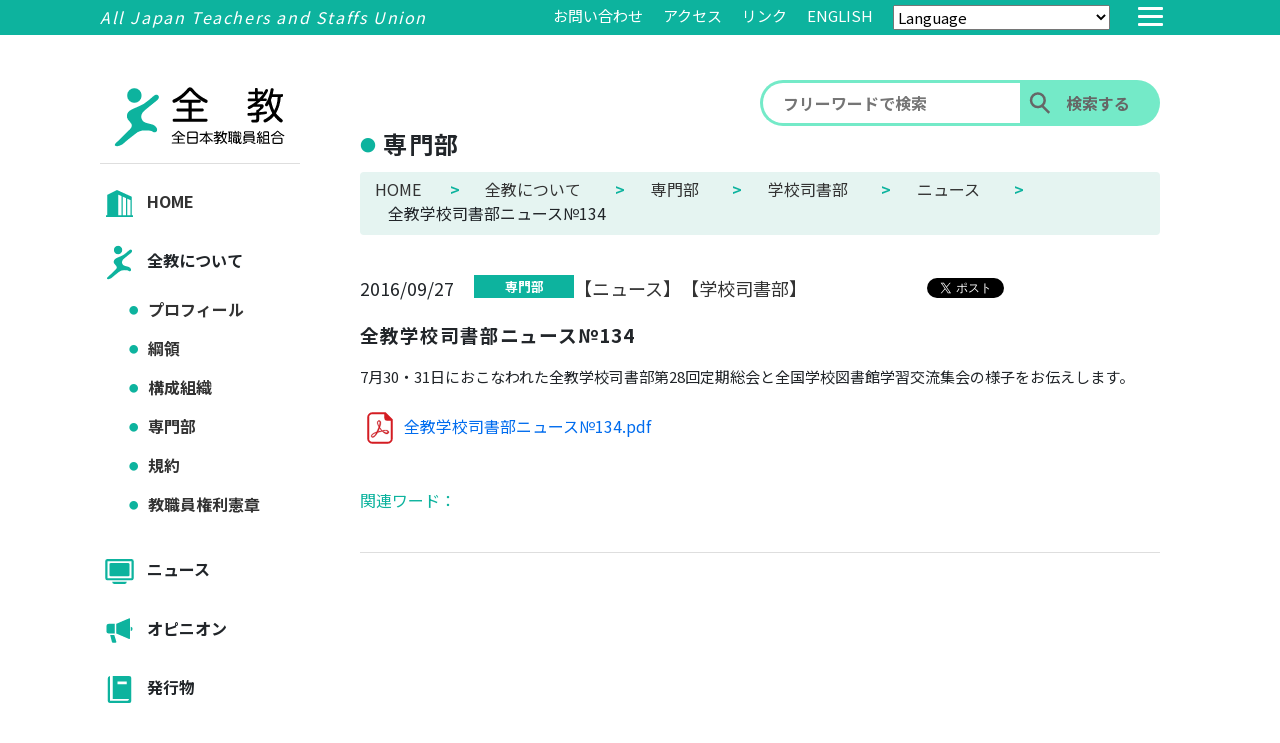

--- FILE ---
content_type: text/html; charset=UTF-8
request_url: https://www.zenkyo.jp/speciality/1376/
body_size: 36536
content:
<!DOCTYPE html>
<html lang="ja">
<head>
  <!-- Google Tag Manager -->
<script>(function(w,d,s,l,i){w[l]=w[l]||[];w[l].push({'gtm.start':
new Date().getTime(),event:'gtm.js'});var f=d.getElementsByTagName(s)[0],
j=d.createElement(s),dl=l!='dataLayer'?'&l='+l:'';j.async=true;j.src=
'https://www.googletagmanager.com/gtm.js?id='+i+dl;f.parentNode.insertBefore(j,f);
})(window,document,'script','dataLayer','GTM-TDNS236');</script>
<!-- End Google Tag Manager -->
  <meta charset="utf-8">
  <meta name="viewport" content="width=device-width, initial-scale=1">
  <meta name="format-detection" content="telephone=no">
  <meta name="description" content="全日本教職員組合(全教)の公式HPです。ニュース(要請・諸会議・集会等のとりくみ)・オピニオン(声明・見解・談話等)・発行物(ポスター・チラシ等)についてお知らせします。">
  <title>全教学校司書部ニュース№134 ｜ 全日本教職員組合(全教)</title>
  <!-- favicon -->
  <link rel="icon" type="image/png" href="https://www.zenkyo.jp/_cms/wp-content/themes/zenkyo2021/_assets/img/favicon.png">
  <link rel="apple-touch-icon" sizes="180x180" href="https://www.zenkyo.jp/_cms/wp-content/themes/zenkyo2021/_assets/img/favicon.png">
  <meta name='robots' content='max-image-preview:large' />
<link rel='dns-prefetch' href='//s.w.org' />
<link rel='stylesheet' id='wp-block-library-css'  href='https://www.zenkyo.jp/_cms/wp-includes/css/dist/block-library/style.min.css?ver=5.8.12' type='text/css' media='all' />
<link rel='stylesheet' id='kkp_css_style-css'  href='https://www.zenkyo.jp/_cms/wp-content/themes/zenkyo2021/_assets/css/style.css?ver=202211080900' type='text/css' media='all' />
<link rel='stylesheet' id='swiper_css-css'  href='https://www.zenkyo.jp/_cms/wp-content/themes/zenkyo2021/_assets/css/swiper.css?ver=20999999' type='text/css' media='all' />
<link rel="https://api.w.org/" href="https://www.zenkyo.jp/wp-json/" /><link rel="canonical" href="https://www.zenkyo.jp/speciality/1376/" />
<link rel='shortlink' href='https://www.zenkyo.jp/?p=1376' />
<link rel="alternate" type="application/json+oembed" href="https://www.zenkyo.jp/wp-json/oembed/1.0/embed?url=https%3A%2F%2Fwww.zenkyo.jp%2Fspeciality%2F1376%2F" />
<link rel="alternate" type="text/xml+oembed" href="https://www.zenkyo.jp/wp-json/oembed/1.0/embed?url=https%3A%2F%2Fwww.zenkyo.jp%2Fspeciality%2F1376%2F&#038;format=xml" />
		<!-- Begin KKP Header Meta -->
		
		<!-- Begin Twitter Card -->
		<meta name="twitter:card" content="">
					<meta name="twitter:site" content="@hogehoge">
				<!-- End Twitter Card -->

		<!-- Begin Facebook -->
		<meta property="article:publisher" content="https://www.facebook.com/hogehoge">
<meta property="fb:app_id" content="1234567890123456" />
		<!-- End Facebook -->

		<!-- Begin OGP -->
		<meta property="og:locale" content="ja_JP">
		<meta property="og:site_name" content="全日本教職員組合(全教)">
		<meta property="og:image" content="https://www.zenkyo.jp/_cms/wp-content/themes/zenkyo2021/_assets/img/common/og_image_default.png" />
		<meta property="og:title" content="全教学校司書部ニュース№134" />
<meta property="og:url" content="https://www.zenkyo.jp/speciality/1376/"/>
<meta property="og:type" content="article" />
		<!-- End OGP -->

		<!-- END KKP Header Meta -->
		</head>
<body class="speciality-template-default single single-speciality postid-1376 ">
  <!-- Google Tag Manager (noscript) -->
<noscript><iframe src="https://www.googletagmanager.com/ns.html?id=GTM-TDNS236"
height="0" width="0" style="display:none;visibility:hidden"></iframe></noscript>
<!-- End Google Tag Manager (noscript) -->
  
<!-- ヘッダー -->

  <div class="l_header">
    <div class="c_header">
      <div class="c_header__items">
        <div class="c_header__item--title">
          All Japan Teachers and Staffs Union
        </div>

                <div class="c_header__item">
          <a href="https://www.zenkyo.jp/contact/" class="c_header__item--menu">お問い合わせ</a>
        </div>
        <div class="c_header__item">
          <a href="https://www.zenkyo.jp/about/profile/#access" class="c_header__item--menu">アクセス</a>
        </div>
        <div class="c_header__item">
          <a href="https://www.zenkyo.jp/link/" class="c_header__item--menu">リンク</a>
        </div>
        <div class="c_header__item">
          <a href="https://www.zenkyo.jp/english/" class="c_header__item--menu">ENGLISH</a>
        </div>
        <div class="c_header__item">
          
  <select class="m_languages-google" name="languages" onChange="location.href=value;">
    <option value="#">Language</option>
    <option value="https://translate.google.com/translate?sl=ja&#038;tl=en&#038;u=https://www.zenkyo.jp/">English（英語）</option>
    <option value="https://translate.google.com/translate?sl=ja&#038;tl=pt&#038;u=https://www.zenkyo.jp/">Português（ポルトガル語）</option>
    <option value="https://translate.google.com/translate?sl=ja&#038;tl=ko&#038;u=https://www.zenkyo.jp/">한국어（韓国語）</option>
  </select>

        </div>
        <div class="c_header__drawer">
          <input type="checkbox" id="c_header__drawer--check" class="c_header__drawer--hidden">
          <label for="c_header__drawer--check" class="c_header__drawer--open"><span></span></label>

          <!-- メガメニュー -->
          

<nav class="c_header__drawer--content">
  <ul class="c_header__drawer--list">
    <div class="c_header__drawer--head">
      <div class="m_title">
        <a href="https://www.zenkyo.jp/"><img src="https://www.zenkyo.jp/_cms/wp-content/themes/zenkyo2021/_assets/img/logo_pc.svg" alt="全教"></a>
      </div>
      <div class="m_content-sns">
                <div class="m_sns-links">
          <ul>
            <li><a href="https://twitter.com/ZenkyoOfficial" target="_blank" rel="noopener noreferrer"><img src="https://www.zenkyo.jp/_cms/wp-content/themes/zenkyo2021/_assets/img/icon_sns_x.svg" alt="xの画像"></a></li>
            <li><a href="https://www.facebook.com/zenkyoofficial/" target="_blank" rel="noopener noreferrer"><img src="https://www.zenkyo.jp/_cms/wp-content/themes/zenkyo2021/_assets/img/icon_sns_facebook.svg" alt="facebookの画像"></a></li>
            <li><a href="https://www.youtube.com/channel/UCHCsk9QPaNP2Jf7SlBHuc9A" target="_blank" rel="noopener noreferrer"><img src="https://www.zenkyo.jp/_cms/wp-content/themes/zenkyo2021/_assets/img/icon_sns_youtube.svg" alt="youtubeの画像"></a></li>
            <!-- <li><a href="" target="_blank" rel="noopener noreferrer"><i class="fab fa-instagram"></i></a></li>
            <li><a href="" target="_blank" rel="noopener noreferrer"><i class="fab fa-line"></i></a></li> -->
          </ul>
        </div>
      </div>
    </div>
    <div class="c_header__drawer--search">

      <div class="search">
  <form class="form" method="get" action="https://www.zenkyo.jp/">
    <input class="keyword" type="text" value="" name="s" placeholder="フリーワードで検索">
    <input class="submit" type="submit" value="検索する">
  </form>
</div><!-- form end -->

        <!-- <form action="" method="post">
          <input type="search" name="q" value="" placeholder="フリーワードで検索"><input type="submit" name="btn_search"
                 value="検索する">
        </form> -->

                <!-- <form action="" method="post">
                  <input type="search" name="q" value="" placeholder="フリーワードで検索"><input type="submit" name="btn_search"
                         value="検索する">
                </form> -->
      <div class="c_header__drawer--banner">
        <ul>
          <li><a href="https://www.zenkyo.jp/publication/cresco/"><img src="https://www.zenkyo.jp/_cms/wp-content/themes/zenkyo2021/_assets/img/banner_cresco.png" alt="クレスコ"></a></li>
          <li><a href="http://www.zenkyo.org/kyosai/" target="_blank" rel="noopener noreferrer"><img src="https://www.zenkyo.jp/_cms/wp-content/themes/zenkyo2021/_assets/img/banner_zenkyokyosai.png" alt="全教共済"></a></li>
          <!-- <li><a href=""><img src="" alt="組合員専用"></a></li> -->
        </ul>
      </div>
    </div>
    <div class="c_header__drawer--items">
      <div class="c_header__drawer--item">
        <div class="c_header__drawer--item-menu">
          <div class="c_header__drawer--title">HOME</div>
          <ul>
            <li class="circle-before-title"><a href="https://www.zenkyo.jp/">HOME</a></li>
          </ul>
        </div>
        <div class="c_header__drawer--item-menu">
          <div class="c_header__drawer--title">全教について</div>
            <ul>
              <li class="circle-before-title"><a href="https://www.zenkyo.jp/about/profile/">プロフィール</a></li>
              <li class="circle-before-title"><a href="https://www.zenkyo.jp/about/principles/">綱領</a></li>
              <li class="circle-before-title"><a href="https://www.zenkyo.jp/about/organization/">構成組織</a></li>
              <li class="circle-before-title"><a href="https://www.zenkyo.jp/speciality/">専門部</a></li>
              <li class="circle-before-title"><a href="https://www.zenkyo.jp/about/agreement/">規約</a></li>
              <li class="circle-before-title"><a href="https://www.zenkyo.jp/about/charter/">教職員権利憲章</a></li>
            </ul>
        </div>
        <div class="c_header__drawer--item-menu">
          <div class="c_header__drawer--title">ニュース</div>
                    <ul>
            <li class="circle-before-title"><a href="https://www.zenkyo.jp/news/">ニュース一覧</a></li>
                          <li class="circle-before-title"><a href="https://www.zenkyo.jp/news/news_taxonomies/announce">報告・発表</a></li>
                          <li class="circle-before-title"><a href="https://www.zenkyo.jp/news/news_taxonomies/efforts">とりくみ</a></li>
                          <li class="circle-before-title"><a href="https://www.zenkyo.jp/news/news_taxonomies/demand">要請・交渉</a></li>
                          <li class="circle-before-title"><a href="https://www.zenkyo.jp/news/news_taxonomies/conference">集会・会議</a></li>
                          <li class="circle-before-title"><a href="https://www.zenkyo.jp/news/news_taxonomies/notice">お知らせ</a></li>
                      </ul>
        </div>
        <div class="c_header__drawer--item-menu">
          <div class="c_header__drawer--title">オピニオン</div>
                    <ul>
            <li class="circle-before-title"><a href="https://www.zenkyo.jp/opinion/">オピニオン一覧</a></li>
                          <li class="circle-before-title"><a href="https://www.zenkyo.jp/opinion/opinion_taxonomies/declaration">声明・見解・談話</a></li>
                          <li class="circle-before-title"><a href="https://www.zenkyo.jp/opinion/opinion_taxonomies/recommendation">提言・アピール</a></li>
                          <li class="circle-before-title"><a href="https://www.zenkyo.jp/opinion/opinion_taxonomies/discussion-material">討議資料</a></li>
                      </ul>
        </div>
        <div class="c_header__drawer--item-menu">
          <div class="c_header__drawer--title">発行物</div>
                    <ul>
                          <li class="circle-before-title"><a href="https://www.zenkyo.jp/publication/publication_taxonomies/newspaper">新聞全教</a></li>
                          <li class="circle-before-title"><a href="https://www.zenkyo.jp/publication/publication_taxonomies/printing">パンフ／フライヤー／ポスター</a></li>
                          <li class="circle-before-title"><a href="https://www.zenkyo.jp/publication/publication_taxonomies/signature">各種署名</a></li>
                          <li class="circle-before-title"><a href="https://www.zenkyo.jp/publication/publication_taxonomies/nikkoukyou">日高教資料</a></li>
                      </ul>
        </div>
        <div class="c_header__drawer--item-menu">
          <div class="c_header__drawer--title">全教共済</div>
          <ul>
            <li class="circle-before-title"><a href="http://www.zenkyo.org/kyosai/" target="_blank" rel="noopener noreferrer">全教共済</a></li>
          </ul>
        </div>
      </div>
    </div>
    <li class="c_header__drawer--item misc-links">
      <div class="c_header__drawer--item-menu c_header__drawer--item-others">
        <div class="c_header__drawer--title">その他</div>
        <ul>
          <li class="circle-before-title"><a href="https://www.zenkyo.jp/link/">リンク</a></li>
          <li class="circle-before-title"><a href="https://www.zenkyo.jp/about/profile/#access">アクセス</a></li>
          <li class="circle-before-title"><a href="https://www.zenkyo.jp/contact/">お問い合わせ</a></li>
          <li class="circle-before-title"><a href="https://www.zenkyo.jp/sitemap/">サイトマップ</a></li>
          <li class="circle-before-title"><a href="https://www.zenkyo.jp/sitepolicy/">サイトポリシー</a></li>
          <li class="circle-before-title"><a href="https://www.zenkyo.jp/privacy/">個人情報保護方針</a></li>
        </ul>
      </div>
      <div class="c_header__drawer--item-menu c_header__drawer--item-languages">
        <div class="c_header__drawer--title">Language</div>
        <ul>
          <li class="circle-before-title"><a href="https://www.zenkyo.jp/english/">ENGLISH</a></li>
          <li class="circle-before-title" onclick="location.href='https://translate.google.com/translate?sl=ja&#038;tl=en&#038;u=https://www.zenkyo.jp/'">English（英語）：Google 翻訳</li>
          <li class="circle-before-title" onclick="location.href='https://translate.google.com/translate?sl=ja&#038;tl=pt&#038;u=https://www.zenkyo.jp/'">Português（ポルトガル語）：Google 翻訳</li>
          <li class="circle-before-title" onclick="location.href='https://translate.google.com/translate?sl=ja&#038;tl=ko&#038;u=https://www.zenkyo.jp/'">한국어（韓国語）：Google 翻訳</li>
        </ul>
      </div>
    </li>
    <li class="c_header__drawer--item pc-none">
      <div class="c_header__drawer--banner sp-block">
        <ul>
          <li><a href="https://www.zenkyo.jp/publication/cresco/"><img src="https://www.zenkyo.jp/_cms/wp-content/themes/zenkyo2021/_assets/img/banner_cresco.png" alt="クレスコ"></a></li>
          <li><a href="http://www.zenkyo.org/kyosai/" target="_blank" rel="noopener noreferrer"><img src="https://www.zenkyo.jp/_cms/wp-content/themes/zenkyo2021/_assets/img/banner_zenkyokyosai.png" alt="全教共済"></a></li>
          <!-- <li><a href="#"><img src="" alt="組合員専用"></a></li> -->
        </ul>
      </div>
    </li>
    <li class="c_header__drawer--item">
      <div class="c_header__drawer--item-menu">
        <ul>
          <li class="c_close"><a href="">メニューを閉じる</a></li>
        </ul>
      </div>
    </li>
  </ul>
</nav>
        </div>
        
      </div>
    </div>
  </div>

  <div class="l_contents">

    <!-- <div>サイドバー</div> -->

    <!-- サイドバー -->
    <div class="c_sidebar">
      <div class="c_header__logo">
        <h1><a href="https://www.zenkyo.jp/"><img src="https://www.zenkyo.jp/_cms/wp-content/themes/zenkyo2021/_assets/img/logo_pc.svg" alt="全教"></a></h1>
      </div>
            <div class="c_sidebar__items">
        <div class="c_sidebar__item">
          <!-- サイドバー（サイドメニュー） -->
          <div class="c_side__items">
            <div class="c_side__items__item c_side__items__item--gnav">
              <a href="https://www.zenkyo.jp/">
                <label for="label0"><img src="https://www.zenkyo.jp/_cms/wp-content/themes/zenkyo2021/_assets/img/icon_home.svg" alt="アイコン_HOME">HOME</label>
              </a>
            </div>
            <div class="c_side__items__item c_side__items__item--gnav">
              <input type="checkbox" id="label1" class="c_side__item--check clicked_checkbox" name="sidemenus" data-clicked="sidemenu-about" />
              <label for="label1"><img src="https://www.zenkyo.jp/_cms/wp-content/themes/zenkyo2021/_assets/img/icon_zenkyo.svg" alt="アイコン_全教について">全教について</label>
              <div class="c_side__item">
                <ul>
                  <li class="circle-before-title clicked_checkbox_child"><a href="https://www.zenkyo.jp/about/profile/">プロフィール</a></li>
                  <li class="circle-before-title clicked_checkbox_child"><a href="https://www.zenkyo.jp/about/principles/">綱領</a></li>
                  <li class="circle-before-title clicked_checkbox_child"><a href="https://www.zenkyo.jp/about/organization/">構成組織</a></li>
                  <li class="circle-before-title clicked_checkbox_child"><a href="https://www.zenkyo.jp/speciality/">専門部</a></li>
                  <li class="circle-before-title clicked_checkbox_child"><a href="https://www.zenkyo.jp/about/agreement/">規約</a></li>
                  <li class="circle-before-title clicked_checkbox_child"><a href="https://www.zenkyo.jp/about/charter/">教職員権利憲章</a></li>
                </ul>
              </div>
            </div>
            <div class="c_side__items__item c_side__items__item--gnav">
              <input type="checkbox" id="label2" class="c_side__item--check clicked_checkbox" name="sidemenus" data-clicked="sidemenu-news" />
              <label for="label2"><img src="https://www.zenkyo.jp/_cms/wp-content/themes/zenkyo2021/_assets/img/icon_news.svg" alt="アイコン_ニュース">ニュース</label>
              <div class="c_side__item">
                                <ul>
                  <li class="circle-before-title clicked_checkbox_child"><a href="https://www.zenkyo.jp/news/">ニュース一覧</a></li>
                                      <li class="circle-before-title clicked_checkbox_child"><a href="https://www.zenkyo.jp/news/news_taxonomies/announce">報告・発表</a></li>
                                      <li class="circle-before-title clicked_checkbox_child"><a href="https://www.zenkyo.jp/news/news_taxonomies/efforts">とりくみ</a></li>
                                      <li class="circle-before-title clicked_checkbox_child"><a href="https://www.zenkyo.jp/news/news_taxonomies/demand">要請・交渉</a></li>
                                      <li class="circle-before-title clicked_checkbox_child"><a href="https://www.zenkyo.jp/news/news_taxonomies/conference">集会・会議</a></li>
                                      <li class="circle-before-title clicked_checkbox_child"><a href="https://www.zenkyo.jp/news/news_taxonomies/notice">お知らせ</a></li>
                                    <!-- <li class="circle-before-title clicked_checkbox_child"><a href="">その他</a></li> -->
                </ul>
              </div>
            </div>
            <div class="c_side__items__item c_side__items__item--gnav">
              <input type="checkbox" id="label3" class="c_side__item--check clicked_checkbox" name="sidemenus" data-clicked="sidemenu-opinion" />
              <label for="label3"><img src="https://www.zenkyo.jp/_cms/wp-content/themes/zenkyo2021/_assets/img/icon_opinion.svg" alt="アイコン_オピニオン">オピニオン</label>
              <div class="c_side__item">
                                <ul>
                  <li class="circle-before-title clicked_checkbox_child"><a href="https://www.zenkyo.jp/opinion/">オピニオン一覧</a></li>
                                      <li class="circle-before-title clicked_checkbox_child"><a href="https://www.zenkyo.jp/opinion/opinion_taxonomies/declaration">声明・見解・談話</a></li>
                                      <li class="circle-before-title clicked_checkbox_child"><a href="https://www.zenkyo.jp/opinion/opinion_taxonomies/recommendation">提言・アピール</a></li>
                                      <li class="circle-before-title clicked_checkbox_child"><a href="https://www.zenkyo.jp/opinion/opinion_taxonomies/discussion-material">討議資料</a></li>
                                  </ul>
              </div>
            </div>
            <div class="c_side__items__item c_side__items__item--gnav">
              <input type="checkbox" id="label5" class="c_side__item--check clicked_checkbox" name="sidemenus" data-clicked="sidemenu-publication" />
              <label for="label5"><img src="https://www.zenkyo.jp/_cms/wp-content/themes/zenkyo2021/_assets/img/icon_public.svg" alt="アイコン_発行物">発行物</label>
              <div class="c_side__item">
                                <ul>
                                      <li class="circle-before-title clicked_checkbox_child"><a href="https://www.zenkyo.jp/publication/publication_taxonomies/newspaper">新聞全教</a></li>
                                      <li class="circle-before-title clicked_checkbox_child"><a href="https://www.zenkyo.jp/publication/publication_taxonomies/printing">パンフ／フライヤー／ポスター</a></li>
                                      <li class="circle-before-title clicked_checkbox_child"><a href="https://www.zenkyo.jp/publication/publication_taxonomies/signature">各種署名</a></li>
                                      <li class="circle-before-title clicked_checkbox_child"><a href="https://www.zenkyo.jp/publication/publication_taxonomies/nikkoukyou">日高教資料</a></li>
                                  </ul>
              </div>
            </div>
            <div class="c_side__items__item c_side__items__item--gnav">
              <a href="http://www.zenkyo.org/kyosai/" target="_blank" rel="noopener noreferrer">
                <!-- <input type="checkbox" id="label6" class="c_side__item--check" /> -->
                <label for="label6"><img src="https://www.zenkyo.jp/_cms/wp-content/themes/zenkyo2021/_assets/img/icon_mutual.svg" alt="アイコン_共済">全教共済</label>
              </a>
            </div>
          </div>
          <div class="c_side__items c_side__items-english">
            <div class="c_side__items__item c_side__items__item--gnav">
                <a href="https://www.zenkyo.jp/english/">
                  <label for="label0"><img src="https://www.zenkyo.jp/_cms/wp-content/themes/zenkyo2021/_assets/img/icon_english.svg" alt="icon_english_home">ENGLISH</label>
                </a>
            </div>
          </div>
          <div class="c_side__items">
            <div class="c_side__items__item c_side__items__item--gnav">
                
  <select class="m_languages-google" name="languages" onChange="location.href=value;">
    <option value="#">Language</option>
    <option value="https://translate.google.com/translate?sl=ja&#038;tl=en&#038;u=https://www.zenkyo.jp/">English（英語）</option>
    <option value="https://translate.google.com/translate?sl=ja&#038;tl=pt&#038;u=https://www.zenkyo.jp/">Português（ポルトガル語）</option>
    <option value="https://translate.google.com/translate?sl=ja&#038;tl=ko&#038;u=https://www.zenkyo.jp/">한국어（韓国語）</option>
  </select>

            </div>
          </div>

          <!-- サイドバー（クレスコ） -->
          
          <div class="c_cresco">
            <div class="c_cresco__item">
              <div class="c_cresco__item--title">『クレスコ』</div>
              <p>現場から教育を問う教育誌</p>

                
                    <a href="https://www.zenkyo.jp/publication/cresco/" class="c_img-link">
                    <img src="https://www.zenkyo.jp/_cms/wp-content/uploads/2026/01/2026.2月号-scaled.jpg" alt="クレスコ"></a>
                    <p>〈2026年2月号　1月20日発行〉</p>
                    <p><span>【特集】</span>主権者としての力を育む学校の自治活動</p>

                    

              <div class="c_button">
                <a href="https://www.zenkyo.jp/publication/cresco/" class="c_button__item">もっと見る＞</a>
              </div>
            </div>
          </div>

              
          <!-- サイドバー（バナー） -->
          <div class="c_banner">
            <ul>
              <li><a href="http://www.zenkyo.org/kyosai/" target="_blank" rel="noopener noreferrer"><img src="https://www.zenkyo.jp/_cms/wp-content/themes/zenkyo2021/_assets/img/banner_zenkyokyosai.png" alt="全教共済"></a></li>
              <!-- <li><a href="#"><img src="" alt="組合員専用"></a></li> -->
            </ul>
          </div>
        </div>
      </div>
          </div>
  
<div></div>

    <div class="l_main">
      <!-- サイトの中身 -->
      <div class="m_contents">

                    <div class="m_contents__head">

              <div class="m_search">
                <div class="search">
  <form class="form" method="get" action="https://www.zenkyo.jp/">
    <input class="keyword" type="text" value="" name="s" placeholder="フリーワードで検索">
    <input class="submit" type="submit" value="検索する">
  </form>
</div><!-- form end -->

        <!-- <form action="" method="post">
          <input type="search" name="q" value="" placeholder="フリーワードで検索"><input type="submit" name="btn_search"
                 value="検索する">
        </form> -->

                <!-- <form action="" method="post">
                  <input type="search" name="q" value="" placeholder="フリーワードで検索"><input type="submit" name="btn_search"
                         value="検索する">
                </form> -->              </div>

              <div class="m_contents__title circle-before-title">
                
                専門部              </div>

              <div class="m_contents__path">
                <div class="breadcrumb"><!-- Breadcrumb NavXT 6.6.0 -->
<span property="itemListElement" typeof="ListItem"><a property="item" typeof="WebPage" title="全日本教職員組合(全教)" href="https://www.zenkyo.jp" class="home" ><span property="name">HOME</span></a><meta property="position" content="1"></span><span class="breadcrumb_right">&gt;</span><span property="itemListElement" typeof="ListItem"><a property="item" typeof="WebPage" title="Go to 全教について." href="https://www.zenkyo.jp/about/profile/" class="page" ><span property="name">全教について</span></a><meta property="position" content="2"></span><span class="breadcrumb_right">&gt;</span><span property="itemListElement" typeof="ListItem"><a property="item" typeof="WebPage" title="専門部" href="https://www.zenkyo.jp/speciality/" class="post post-speciality-archive" ><span property="name">専門部</span></a><meta property="position" content="3"></span><span class="breadcrumb_right">&gt;</span><span property="itemListElement" typeof="ListItem"><a property="item" typeof="WebPage" title="Go to the 学校司書部 専門部の分類 archives." href="https://www.zenkyo.jp/speciality/speciality_taxonomies/gakkoushisyo/" class="taxonomy speciality_taxonomies" ><span property="name">学校司書部</span></a><meta property="position" content="4"></span><span class="breadcrumb_right">&gt;</span><span property="itemListElement" typeof="ListItem"><a property="item" typeof="WebPage" title="Go to the ニュース 専門部の分類 archives." href="https://www.zenkyo.jp/speciality/speciality_taxonomies/gakkoushisyo/gakkoushisyo-news/" class="taxonomy speciality_taxonomies" ><span property="name">ニュース</span></a><meta property="position" content="5"></span><span class="breadcrumb_right">&gt;</span><span property="itemListElement" typeof="ListItem"><span property="name" class="post post-speciality current-item">全教学校司書部ニュース№134</span><meta property="url" content="https://www.zenkyo.jp/speciality/1376/"><meta property="position" content="6"></span></div>              </div>

            </div> 
        <div class="m_contents__body">
          <div class="m_infopage">
            <!-- 新着情報詳細 -->
            <div class="c_newinfo-singular">
              <section>

                                <div class="c_newinfo-singular__items">
                  <div class="c_newinfo-singular__item">
                    <div class="c_newinfo-singular__item__box">
                      <div class="c_boxhead">
                        <div class="c_boxhead__tag">

                          <div class="c_date">2016/09/27</div>

                          <div class="c_cat"><a href="https://www.zenkyo.jp/speciality">専門部</a></div>

                          <!-- <div class="c_group">【障害児教育部】</div> -->
                          <!-- <div class="d-flex align-items-center"> -->
                                                                                            <div class="c_group"><a href="https://www.zenkyo.jp/speciality/speciality_taxonomies/gakkoushisyo/gakkoushisyo-news/">【ニュース】</a></div>
                                                                <div class="c_group"><a href="https://www.zenkyo.jp/speciality/speciality_taxonomies/gakkoushisyo/">【学校司書部】</a></div>
                                                                                    <!-- </div> -->
                        </div>
                        <div class="c_snsbtn">
                          <span class="c_snsbtn__facebook">
                            <iframe src="https://www.facebook.com/plugins/like.php?href=https://www.zenkyo.jp/speciality/1376/&width=100&layout=button_count&action=like&size=small&share=false&height=21&appId" width="100" height="21" style="border:none;overflow:hidden" scrolling="no" frameborder="0" allowfullscreen="true" allow="autoplay; clipboard-write; encrypted-media; picture-in-picture; web-share"></iframe>
                          </span>
                          <span class="c_snsbtn__twitter">
                            <a href="https://twitter.com/share?ref_src=twsrc%5Etfw" class="twitter-share-button" data-show-count="false">Tweet</a><script async src="https://platform.twitter.com/widgets.js" charset="utf-8"></script>
                          </span>
                        </div>
                      </div>

                      <h2 class="title">全教学校司書部ニュース№134</h2>

                      <div class="content-area"><p><span lang="EN-US">7</span>月<span lang="EN-US">30</span>・<span lang="EN-US">31</span>日におこなわれた全教学校司書部第<span lang="EN-US">28</span>回定期総会と全国学校図書館学習交流集会の様子をお伝えします。</p></div>

                    </div>
                    <div class="m_file">
                      <ul>

                                                    <li>
                              <a href="https://www.zenkyo.jp/_cms/wp-content/uploads/2021/06/2209067e9033d68f85c7578b8bb74896.pdf" target="_blank" ref="noopener noreferrer">
                                <img src="https://www.zenkyo.jp/_cms/wp-content/themes/zenkyo2021/_assets/img/icon_pdf.svg" alt="全教学校司書部ニュース№134">
                                全教学校司書部ニュース№134.pdf                              </a>
                            </li>
                            
                      </ul>
                    </div>

                    
                    <div class="c_searchText">
                      <div class="c_searchText__items">
                        <div class="c_searchText__items--title">関連ワード：</div>
                        <ul>
                          
                            
                            <!-- <li><a href="#" target="_top"></a></li> -->
                            <li><a href="https://www.zenkyo.jp/?s=" target="_top"></a></li>

                            
                        </ul>
                      </div>
                    </div>

                    
                  </div>
                </div>
              </section>
            </div>
          </div>








        </div>
              </div>
    </div>
  <!-- <div>フッター</div> -->

    <!-- トップに戻るとSNSアイコン -->
  <div class="c_pagetop_sns js_pagetop_sns">
    <div class="c_pagetop_sns__icon c_pagetop_sns__twitter"><a href="https://twitter.com/ZenkyoOfficial" target="_blank" rel="noopener noreferrer"><img src="https://www.zenkyo.jp/_cms/wp-content/themes/zenkyo2021/_assets/img/icon_sns_x.svg" alt="xの画像"></a></div>
    <div class="c_pagetop_sns__icon c_pagetop_sns__facebook"><a href="https://www.facebook.com/zenkyoofficial/" target="_blank" rel="noopener noreferrer"><img src="https://www.zenkyo.jp/_cms/wp-content/themes/zenkyo2021/_assets/img/icon_sns_facebook.svg" alt="facebookの画像"></a></div>
    <div class="c_pagetop_sns__icon c_pagetop_sns__youtube"><a href="https://www.youtube.com/channel/UCHCsk9QPaNP2Jf7SlBHuc9A" target="_blank" rel="noopener noreferrer"><img src="https://www.zenkyo.jp/_cms/wp-content/themes/zenkyo2021/_assets/img/icon_sns_youtube.svg" alt="youtubeの画像"></a></div>
  </div>
  <div class="c_pagetop js_pagetop">
    <a href="#">
      <div class="c_pagetop__circle">
        <div class="c_pagetop__right"></div>
      </div>
    </a>
  </div>

  </div><!-- class="l_contents"終了タグ -->

  <!-- footer -->
  <footer>
    <div class="l_footer">
      <div class="c_footer">
        <div class="c_footer__title">
          <span><a href="https://www.zenkyo.jp/">全日本教職員組合</a></span>
          <p>All Japan Teachers and Staffs Union</p>
        </div>
        <ul class="c_footer__items">
          <li class="c_footer__item"><a href="https://www.zenkyo.jp/contact/">お問い合わせ</a></li>
          <li class="c_footer__item"><a href="https://www.zenkyo.jp/about/profile/#access">アクセス</a></li>
          <li class="c_footer__item"><a href="https://www.zenkyo.jp/sitemap/">サイトマップ</a></li>
          <li class="c_footer__item"><a href="https://www.zenkyo.jp/link/">リンク</a></li>
          <li class="c_footer__item"><a href="https://www.zenkyo.jp/sitepolicy/">サイトポリシー</a></li>
          <li class="c_footer__item"><a href="https://www.zenkyo.jp/privacy/">個人情報保護方針</a></li>
          <!-- <li class="c_footer__item"><a href="http://www.zenkyo.biz/" target="_blank" rel="noopener noreferrer">旧サイト</a></li> -->
        </ul>
      </div>
      <div class="c_address">
        <div class="c_address__items">
          <p>〒102-0084<br> 東京都千代田区二番町12-1 全国教育文化会館3階</p>
          <p><a href="tel:03（5211）0123">TEL：03（5211）0123</a></p>
          <p>FAX：03（5211）0124</p>
<!--          <p><a href="mailto:zenkyo@educas.jp">E-mail：zenkyo@educas.jp</a></p>-->
        </div>
                <div class="m_sns-links">
          <ul>
            <li><a href="https://twitter.com/ZenkyoOfficial" target="_blank" rel="noopener noreferrer"><img src="https://www.zenkyo.jp/_cms/wp-content/themes/zenkyo2021/_assets/img/icon_sns_x.svg" alt="xの画像"></a></li>
            <li><a href="https://www.facebook.com/zenkyoofficial/" target="_blank" rel="noopener noreferrer"><img src="https://www.zenkyo.jp/_cms/wp-content/themes/zenkyo2021/_assets/img/icon_sns_facebook.svg" alt="facebookの画像"></a></li>
            <li><a href="https://www.youtube.com/channel/UCHCsk9QPaNP2Jf7SlBHuc9A" target="_blank" rel="noopener noreferrer"><img src="https://www.zenkyo.jp/_cms/wp-content/themes/zenkyo2021/_assets/img/icon_sns_youtube.svg" alt="youtubeの画像"></a></li>
            <!-- <li><a href="" target="_blank" rel="noopener noreferrer"><i class="fab fa-instagram"></i></a></li>
            <li><a href="" target="_blank" rel="noopener noreferrer"><i class="fab fa-line"></i></a></li> -->
          </ul>
        </div>
      </div>
    </div>
    <!-- </div>
    </div> -->
    <div class="c_copyright">
      <p>Copyright&copy;ZENKYO. All rights reserved.</p>
    </div>
  </footer>

<script type='text/javascript' src='https://www.zenkyo.jp/_cms/wp-content/themes/zenkyo2021/_assets/js/bundle.js?ver=202104172154' id='bundle_js-js'></script>
<script type='text/javascript' src='https://www.zenkyo.jp/_cms/wp-includes/js/wp-embed.min.js?ver=5.8.12' id='wp-embed-js'></script>
  </body>
</html>


--- FILE ---
content_type: image/svg+xml
request_url: https://www.zenkyo.jp/_cms/wp-content/themes/zenkyo2021/_assets/img/icon_pdf.svg
body_size: 1275
content:
<svg id="レイヤー_1" data-name="レイヤー 1" xmlns="http://www.w3.org/2000/svg" viewBox="0 0 50 50"><defs><style>.cls-1,.cls-2{fill:#d41d23;}.cls-1{stroke:#ba272d;stroke-miterlimit:10;stroke-width:0.32px;}</style></defs><title>icon_pdf</title><path class="cls-1" d="M32.65,27.66a23.7,23.7,0,0,0-4.83.45,21.76,21.76,0,0,1-2.9-3.86c2.38-6.85.87-8.79-1.16-8.79-1.59,0-2.39,1.68-2.21,3.54a17.48,17.48,0,0,0,1.86,4.77,53.9,53.9,0,0,1-2.73,6.16,24.39,24.39,0,0,0-3.07,1.15c-3.8,1.77-4.11,4.13-3.32,5.13,1.5,1.9,4.71.26,7.92-5.49,2.2-.63,5.09-1.46,5.35-1.46l.12,0c1.6,1.41,3.5,3,5.06,3.25,2.26.31,3.54-1.33,3.45-2.34S35.51,27.83,32.65,27.66Zm-14.24,6.2C17.48,35,16,36,15.45,35.67s-.62-1.37.58-2.52a10,10,0,0,1,3.49-1.86c.35-.13.44,0,.44.18A8.8,8.8,0,0,1,18.41,33.86ZM22.48,19c-.09-1.11.13-2.17,1.06-2.3s1.37.93,1,2.65a14.2,14.2,0,0,1-.71,3c-.18.13-.35-.31-.35-.31A9.14,9.14,0,0,1,22.48,19Zm.35,10.4c.49-.8,1.72-4,1.72-4,.27.49,2.34,3,2.34,3S23.72,29,22.84,29.39Zm9.64,1.41A11.74,11.74,0,0,1,28.9,29c-.31-.13,2.47-.51,3.54-.44,1.37.09,1.86.66,1.86,1.24S33.81,31,32.48,30.8Z"/><path class="cls-2" d="M40.31,13.58,32.74,6,32,5.3H15.58A6.62,6.62,0,0,0,9,11.91V38.09a6.62,6.62,0,0,0,6.61,6.61H34.42A6.62,6.62,0,0,0,41,38.09V14.3ZM38.58,38.09a4.16,4.16,0,0,1-4.16,4.16H15.58a4.16,4.16,0,0,1-4.16-4.16V11.91a4.16,4.16,0,0,1,4.16-4.16H30.43v4.69A3.47,3.47,0,0,0,33.9,15.9h4.69Z"/></svg>

--- FILE ---
content_type: image/svg+xml
request_url: https://www.zenkyo.jp/_cms/wp-content/themes/zenkyo2021/_assets/img/icon_opinion.svg
body_size: 471
content:
<svg id="レイヤー_1" data-name="レイヤー 1" xmlns="http://www.w3.org/2000/svg" viewBox="0 0 39 39"><defs><style>.cls-1{fill:#0db39e;}</style></defs><title>icon_opinion</title><path class="cls-1" d="M29.63,7.36a.58.58,0,0,0-.54,0L16.37,12.78v9.75L29.09,28a.58.58,0,0,0,.8-.53V7.84A.57.57,0,0,0,29.63,7.36Z"/><path class="cls-1" d="M14.79,12.78H8.7a2.3,2.3,0,0,0-2.3,2.3v5.15a2.3,2.3,0,0,0,2.3,2.3h6.08Z"/><path class="cls-1" d="M30.77,15.76v4.33a2.2,2.2,0,0,0,0-4.33Z"/><path class="cls-1" d="M14.33,24.1H10.22l1.69,6.81a1,1,0,0,0,1,.82h2.34a1,1,0,0,0,1-1.3Z"/></svg>

--- FILE ---
content_type: image/svg+xml
request_url: https://www.zenkyo.jp/_cms/wp-content/themes/zenkyo2021/_assets/img/logo_pc.svg
body_size: 10950
content:
<?xml version="1.0" encoding="utf-8"?>
<!-- Generator: Adobe Illustrator 25.4.1, SVG Export Plug-In . SVG Version: 6.00 Build 0)  -->
<svg version="1.1" id="レイヤー_1" xmlns="http://www.w3.org/2000/svg" xmlns:xlink="http://www.w3.org/1999/xlink" x="0px"
	 y="0px" viewBox="0 0 149 56" style="enable-background:new 0 0 149 56;" xml:space="preserve">
<style type="text/css">
	.st0{fill:#0DB39E;}
	.st1{enable-background:new    ;}
</style>
<ellipse class="st0" cx="25.6" cy="11.6" rx="5.4" ry="5.5"/>
<path class="st0" d="M39.9,12c-2.2,2-4.4,3.8-6.8,5.5c-2.4,1.8-9.3,4-11.4,5.8c-1.9,1.6-2.2,4.3-0.9,6.3c0.9,1,1.8,2.1,2.6,3.2
	c0.6,0.9,0.4,2.6-1.1,4.1S13.1,46,11.9,47.1s-1.4,2.6,1.2,2.4c1.9-0.3,3.6-1.2,5-2.5c1.7-1.7,6-4.9,8.2-6.7c2-1.8,4.7-2.7,7.4-2.6
	c3.1,0.1,4.4,0.1,5.8,1.1s4.3-0.2,2.5-3.2s-5.6-2.5-8.8-4c-2.8-1.4-3.5-5.5-0.6-8.2s9-7.3,10.3-8.6C45.4,12.3,42.6,9.5,39.9,12z"/>
<g class="st1">
	<path d="M66.3,8.8c-0.9,1.1-3.2,3.7-7.6,6.6c-0.8,0.6-2.8,1.7-3.5,1.7c-0.7,0-1.2-0.7-1.2-1.4c0-0.6,0.3-0.9,1-1.2
		c2.4-1.2,5.8-2.9,10.1-7.9c1-1.1,1.5-1.1,2-1.1c1.1,0,1.5,0.4,2.6,1.8c3.7,4.3,7.4,6.2,9.7,7.4c0.5,0.2,0.8,0.4,0.8,1.1
		c0,0.7-0.4,1.4-1.2,1.4c-1,0-6.9-3.4-11.1-8.4c-0.4-0.5-0.6-0.6-0.8-0.6C66.8,8.2,66.7,8.3,66.3,8.8z M68.3,21.3h7.8
		c0.3,0,1.2,0,1.2,1.1c0,1.1-0.9,1.1-1.2,1.1h-7.8V29H79c0.4,0,1.1,0,1.1,1.1c0,1-0.6,1.1-1.1,1.1H55.2c-0.4,0-1.1,0-1.1-1.1
		c0-1,0.6-1.1,1.1-1.1h10.7v-5.5h-7.8c-0.3,0-1.2,0-1.2-1.1c0-1,0.7-1.1,1.2-1.1h7.8v-4.3h-5.5c-0.3,0-1.2,0-1.2-1.1
		s0.8-1.1,1.2-1.1h13.5c0.3,0,1.2,0,1.2,1.1s-0.9,1.1-1.2,1.1h-5.6V21.3z"/>
	<path d="M123.2,13.8c0.3,0,1.1,0,1.1,1s-0.8,1-1.1,1h-3.7c-0.4,0.4-1.1,1.2-2.6,2.3h2.8c0.9,0,2.3,0,2.3,1.4c0,1.1-1,2.2-3.4,3.9
		v0.7c2-0.2,2.3-0.2,4.3-0.5c0.2,0,0.5-0.1,0.6-0.1c0.4,0,0.9,0.2,0.9,1c0,0.8-0.5,0.9-0.9,1c-0.1,0-2.2,0.3-4.9,0.6v3
		c0,1.6-0.4,2-1,2.4c-0.5,0.3-0.6,0.3-3.2,0.3c-1,0-1.7,0-1.7-1.1c0-1,0.6-1,1.7-1c0.2,0,1.1,0.1,1.3,0c0.7-0.1,0.8-0.5,0.8-1v-2.3
		c-2.3,0.2-2.6,0.2-5.2,0.4c-0.2,0-0.3,0-0.5,0c-0.2,0-1,0-1-1.1c0-0.4,0.1-0.9,0.8-1c0.2,0,5.3-0.3,5.9-0.4V23
		c0-0.9,0.7-0.8,1.1-0.8c0.3-0.3,0.8-0.6,1.4-1.3c0.3-0.3,0.3-0.4,0.3-0.6c0-0.3-0.3-0.3-0.5-0.3h-4.4c-0.7,0.4-2.7,1.8-3.2,1.8
		c-0.6,0-1.1-0.7-1.1-1.3c0-0.5,0.3-0.7,1-1c2.1-1.1,4-2.4,5.5-3.6h-5.5c-0.3,0-1.1,0-1.1-1s0.8-1,1.1-1h4.3v-3.2h-3.8
		c-0.3,0-1.1,0-1.1-1c0-1,0.8-1,1.1-1h3.8V6.9c0-0.4,0.1-1,1-1c0.6,0,1.1,0.1,1.1,1v1.7h3c0.3,0,1.1,0,1.1,1c0,0.6-0.3,1-1.1,1h-3
		v3.2h1.2c1.8-1.8,3.2-3.9,4.4-6.2c0.3-0.5,0.4-0.8,0.9-0.8c0.5,0,1.2,0.3,1.2,1c0,0.7-1.6,3.4-3.8,6.1H123.2z M135.3,10.4
		c0.3,0,1.1,0,1.1,1.1c0,0.6-0.3,1.2-1,1.2h-0.7c-0.3,4.3-1.4,8.5-3.6,12.2c1.5,2.1,3.1,3.3,4.4,4.4c0.4,0.3,0.7,0.6,0.7,1.1
		c0,0.6-0.5,1.4-1.3,1.4c-0.7,0-2.1-1.3-2.8-2c-0.7-0.7-1.6-1.7-2.5-2.9c-0.6,0.8-1.8,2.2-3.8,3.5c-0.6,0.4-2.1,1.4-2.8,1.4
		c-0.6,0-1.2-0.6-1.2-1.3c0-0.6,0.3-0.8,0.9-1.1c1.5-0.8,3.7-2,5.6-4.5c-1.5-2.8-2.1-5.2-2.5-6.9c-0.8,1.3-1.1,1.7-1.7,1.7
		c-0.7,0-1.2-0.6-1.2-1.1c0-0.3,0.2-0.6,0.4-1c2.4-3.6,3.2-7.1,3.8-10.4c0.1-0.5,0.2-1.1,1.1-1.1c0.3,0,1.2,0.1,1.2,0.9
		c0,0.5-0.7,3.4-0.7,3.6H135.3z M128.2,12.7c-0.2,0.6-0.4,1.1-0.8,2.2c0.2,1.5,0.9,4.8,2.4,7.9c1.5-2.7,2.4-5.7,2.6-10.1H128.2z"/>
</g>
<g class="st1">
	<path d="M58.1,39.2c-0.4,0.4-1.2,1.4-2.9,2.5c-0.3,0.2-1.1,0.7-1.3,0.7c-0.3,0-0.4-0.3-0.4-0.5c0-0.2,0.1-0.3,0.4-0.5
		c0.9-0.4,2.2-1.1,3.8-3c0.4-0.4,0.6-0.4,0.8-0.4c0.4,0,0.6,0.2,1,0.7c1.4,1.6,2.8,2.4,3.7,2.8c0.2,0.1,0.3,0.2,0.3,0.4
		c0,0.3-0.2,0.5-0.5,0.5c-0.4,0-2.6-1.3-4.2-3.2c-0.2-0.2-0.2-0.2-0.3-0.2C58.3,38.9,58.3,39,58.1,39.2z M58.9,43.9h3
		c0.1,0,0.4,0,0.4,0.4c0,0.4-0.3,0.4-0.4,0.4h-3v2.1h4c0.1,0,0.4,0,0.4,0.4c0,0.4-0.2,0.4-0.4,0.4h-9c-0.1,0-0.4,0-0.4-0.4
		c0-0.4,0.2-0.4,0.4-0.4H58v-2.1H55c-0.1,0-0.5,0-0.5-0.4c0-0.4,0.3-0.4,0.5-0.4H58v-1.6h-2.1c-0.1,0-0.4,0-0.4-0.4
		c0-0.4,0.3-0.4,0.4-0.4H61c0.1,0,0.4,0,0.4,0.4c0,0.4-0.3,0.4-0.4,0.4h-2.1V43.9z"/>
	<path d="M72.8,46.3c0,1-0.4,1.4-1.4,1.4h-5c-1,0-1.4-0.3-1.4-1.4V40c0-1,0.4-1.4,1.4-1.4h5c1,0,1.4,0.3,1.4,1.4V46.3z M71.8,42.7
		v-2.6c0-0.4-0.2-0.6-0.6-0.6h-4.7c-0.4,0-0.6,0.1-0.6,0.6v2.6H71.8z M65.9,43.5v2.7c0,0.5,0.3,0.6,0.6,0.6h4.7
		c0.4,0,0.6-0.2,0.6-0.6v-2.7H65.9z"/>
	<path d="M81.5,45.2c0.1,0,0.4,0,0.4,0.4c0,0.4-0.3,0.4-0.4,0.4h-1.8v1.5c0,0.1,0,0.5-0.4,0.5c-0.4,0-0.5-0.2-0.5-0.5V46H77
		c-0.1,0-0.4,0-0.4-0.4c0-0.4,0.3-0.4,0.4-0.4h1.8v-3.6c-0.6,1.4-1.6,2.7-2.8,3.8c-0.4,0.4-0.8,0.7-1,0.8c-0.1,0.1-0.2,0.1-0.3,0.1
		c-0.3,0-0.5-0.3-0.5-0.5c0-0.2,0.1-0.3,0.3-0.4c0.8-0.6,1.6-1.2,2.5-2.3c0.5-0.6,0.9-1.3,1.2-2h-3.6c-0.1,0-0.4,0-0.4-0.4
		c0-0.4,0.3-0.4,0.4-0.4h4.1v-1.5c0-0.1,0-0.4,0.4-0.4c0.3,0,0.5,0.1,0.5,0.4V40h4.1c0.1,0,0.4,0,0.4,0.4c0,0.4-0.3,0.4-0.4,0.4
		h-3.7c0.7,1.6,2.1,3.2,3.8,4.4c0.2,0.1,0.3,0.2,0.3,0.4c0,0.3-0.2,0.5-0.5,0.5c-0.6,0-3.1-2.4-4-4.7v3.7H81.5z"/>
	<path d="M89.9,41.1c0.1,0,0.4,0,0.4,0.4c0,0.4-0.3,0.4-0.4,0.4h-1.4c-0.2,0.2-0.4,0.4-1,0.9h1.1c0.4,0,0.9,0,0.9,0.5
		c0,0.4-0.4,0.8-1.3,1.5V45c0.8-0.1,0.9-0.1,1.6-0.2c0.1,0,0.2,0,0.2,0c0.1,0,0.4,0.1,0.4,0.4c0,0.3-0.2,0.3-0.3,0.4
		c-0.1,0-0.8,0.1-1.9,0.2v1.1c0,0.6-0.1,0.8-0.4,0.9c-0.2,0.1-0.2,0.1-1.2,0.1c-0.4,0-0.7,0-0.7-0.4c0-0.4,0.2-0.4,0.6-0.4
		c0.1,0,0.4,0,0.5,0c0.3,0,0.3-0.2,0.3-0.4v-0.9c-0.9,0.1-1,0.1-2,0.2c-0.1,0-0.1,0-0.2,0c-0.1,0-0.4,0-0.4-0.4c0-0.1,0-0.3,0.3-0.4
		c0.1,0,2-0.1,2.2-0.1v-0.5c0-0.3,0.3-0.3,0.4-0.3c0.1-0.1,0.3-0.2,0.5-0.5c0.1-0.1,0.1-0.2,0.1-0.2c0-0.1-0.1-0.1-0.2-0.1h-1.7
		c-0.3,0.2-1,0.7-1.2,0.7c-0.2,0-0.4-0.3-0.4-0.5c0-0.2,0.1-0.3,0.4-0.4c0.8-0.4,1.5-0.9,2.1-1.4h-2.1c-0.1,0-0.4,0-0.4-0.4
		c0-0.4,0.3-0.4,0.4-0.4h1.6v-1.2h-1.4c-0.1,0-0.4,0-0.4-0.4c0-0.4,0.3-0.4,0.4-0.4h1.4v-0.7c0-0.2,0.1-0.4,0.4-0.4
		c0.2,0,0.4,0.1,0.4,0.4v0.7h1.1c0.1,0,0.4,0,0.4,0.4c0,0.2-0.1,0.4-0.4,0.4h-1.1v1.2h0.5c0.7-0.7,1.2-1.5,1.7-2.4
		c0.1-0.2,0.2-0.3,0.3-0.3s0.4,0.1,0.4,0.4c0,0.3-0.6,1.3-1.4,2.3H89.9z M94.5,39.8c0.1,0,0.4,0,0.4,0.4c0,0.2-0.1,0.4-0.4,0.4h-0.3
		c-0.1,1.6-0.5,3.2-1.4,4.6c0.6,0.8,1.2,1.3,1.7,1.7c0.2,0.1,0.3,0.2,0.3,0.4c0,0.2-0.2,0.5-0.5,0.5c-0.3,0-0.8-0.5-1.1-0.8
		c-0.3-0.3-0.6-0.6-0.9-1.1c-0.2,0.3-0.7,0.8-1.4,1.3c-0.2,0.2-0.8,0.5-1,0.5c-0.2,0-0.5-0.2-0.5-0.5c0-0.2,0.1-0.3,0.3-0.4
		c0.6-0.3,1.4-0.8,2.1-1.7c-0.6-1.1-0.8-2-1-2.6c-0.3,0.5-0.4,0.6-0.7,0.6c-0.3,0-0.5-0.2-0.5-0.4c0-0.1,0.1-0.2,0.2-0.4
		c0.9-1.4,1.2-2.7,1.5-3.9c0-0.2,0.1-0.4,0.4-0.4c0.1,0,0.5,0,0.5,0.3c0,0.2-0.3,1.3-0.3,1.3H94.5z M91.8,40.7
		c-0.1,0.2-0.1,0.4-0.3,0.8c0.1,0.6,0.3,1.8,0.9,3c0.6-1,0.9-2.2,1-3.8H91.8z"/>
	<path d="M98.6,47.6c0,0.1,0,0.4-0.4,0.4c-0.4,0-0.4-0.2-0.4-0.4V46c-0.5,0.1-1.7,0.5-2,0.5c-0.2,0-0.4-0.2-0.4-0.5
		c0-0.3,0.2-0.4,0.5-0.4v-6.3c-0.2,0-0.5,0-0.5-0.4c0-0.4,0.3-0.4,0.4-0.4h2.6c0.1,0,0.4,0,0.4,0.4c0,0.4-0.2,0.4-0.4,0.4V47.6z
		 M97.8,39.3h-1v1.4h1V39.3z M97.8,41.4h-1V43h1V41.4z M96.7,45.4c0,0,0.6-0.1,1-0.2v-1.5h-1V45.4z M102.1,46c0,0.3,0,0.4-0.1,0.5
		c0.3-0.2,0.5-0.5,0.9-1c-0.1-0.6-0.3-2.1-0.4-3.3H99c-0.2,0-0.4-0.1-0.4-0.4c0-0.3,0.2-0.4,0.4-0.4h0.6c0-0.5,0-0.5-0.2-1.5h-0.1
		c-0.1,0-0.4,0-0.4-0.4c0-0.4,0.3-0.4,0.4-0.4h1v-0.7c0-0.3,0.1-0.4,0.4-0.4c0.3,0,0.4,0.1,0.4,0.4v0.7h0.9c0.2,0,0.4,0,0.4,0.4
		c0,0.4-0.3,0.4-0.4,0.4h-0.2c-0.1,0.7-0.1,0.9-0.2,1.5h1c0-1.9,0-2.2,0-2.6c0-0.5,0-0.7,0.4-0.7c0.4,0,0.4,0.3,0.4,0.5
		c0,0.4,0,2.4,0,2.9h1.6c0.2,0,0.4,0,0.4,0.4s-0.3,0.4-0.4,0.4h-1.6c0,0.7,0.1,1.4,0.2,2.3c0.1-0.3,0.2-0.4,0.7-1.5
		c0.1-0.2,0.1-0.3,0.3-0.3c0.1,0,0.5,0.1,0.5,0.3c0,0.2-0.4,1.3-1.2,2.6c0.1,0.3,0.2,0.9,0.5,1.2c0,0,0.1,0.1,0.2,0.1
		c0.2,0,0.3-0.4,0.3-0.6c0.1-0.4,0.1-0.5,0.3-0.5c0.1,0,0.4,0.1,0.4,0.4c0,0.1-0.1,0.6-0.3,1.1c-0.2,0.4-0.4,0.6-0.8,0.6
		c-0.7,0-1.1-0.9-1.3-1.5c-0.2,0.3-0.6,0.7-1.5,1.3c-0.2,0.1-0.2,0.1-0.3,0.1c-0.2,0-0.4-0.3-0.4-0.5c0-0.2,0.1-0.3,0.4-0.4
		c-0.1,0-0.2,0-0.3,0h-1c-0.8,0-1-0.2-1-1v-2.2c0-0.8,0.2-1,1-1h1c0.8,0,1,0.2,1,1V46z M99.8,44.6h1.5v-0.7c0-0.2-0.1-0.3-0.3-0.3
		h-0.8c-0.2,0-0.3,0.1-0.3,0.3V44.6z M99.8,45.2v0.7c0,0.2,0.1,0.3,0.3,0.3h0.8c0.3,0,0.3-0.1,0.3-0.3v-0.7H99.8z M100.1,39.9
		c0.2,1,0.2,1.2,0.2,1.5h0.6c0.1-0.2,0.2-1.1,0.2-1.5H100.1z M104.8,40.9c-0.2,0-0.3-0.1-0.4-0.6c0-0.1-0.3-0.7-0.4-0.8
		c-0.2-0.3-0.2-0.4-0.2-0.5c0-0.2,0.2-0.3,0.4-0.3c0.2,0,0.2,0.1,0.5,0.5c0.1,0.2,0.6,1.1,0.6,1.3C105.2,40.8,104.9,40.9,104.8,40.9
		z"/>
	<path d="M108.9,47.2c-0.8,0.3-2,0.7-2.2,0.7c-0.3,0-0.4-0.3-0.4-0.5c0-0.3,0.1-0.3,0.5-0.4c0.3-0.1,1.2-0.3,1.8-0.6
		c0.4-0.2,0.5-0.2,0.6-0.2c0.3,0,0.4,0.3,0.4,0.5C109.6,46.9,109.5,47,108.9,47.2z M115.1,45.1c0,0.7-0.3,1-1,1H108
		c-0.7,0-1-0.2-1-1v-2.7c0-0.8,0.3-1,1-1h6.1c0.7,0,1,0.2,1,1V45.1z M114.8,39.9c0,0.7-0.2,1-1,1h-5.5c-0.7,0-1-0.2-1-1v-0.5
		c0-0.7,0.2-1,1-1h5.5c0.8,0,1,0.2,1,1V39.9z M114.2,42.8v-0.3c0-0.2-0.1-0.3-0.3-0.3h-5.6c-0.2,0-0.3,0.1-0.3,0.3v0.3H114.2z
		 M107.9,43.4v0.7h6.3v-0.7H107.9z M107.9,44.7v0.4c0,0.2,0.1,0.3,0.3,0.3h5.6c0.2,0,0.3-0.1,0.3-0.3v-0.4H107.9z M113.9,39.4
		c0-0.2-0.1-0.3-0.3-0.3h-5.2c-0.2,0-0.3,0.1-0.3,0.3v0.5c0,0.2,0.1,0.3,0.3,0.3h5.2c0.2,0,0.3-0.1,0.3-0.3V39.4z M113.6,46.5
		c0.7,0.3,1.6,0.5,2,0.6c0.1,0,0.3,0.1,0.3,0.3c0,0.2-0.1,0.5-0.4,0.5c-0.3,0-1.3-0.4-1.9-0.6c-1-0.4-1-0.5-1-0.7
		c0-0.1,0.1-0.4,0.4-0.4C113,46.2,113.2,46.3,113.6,46.5z"/>
	<path d="M118.5,43.4c-0.6,0.1-1.3,0.1-1.4,0.1c-0.1,0-0.4,0-0.4-0.4c0-0.1,0-0.3,0.2-0.3c0.1,0,0.7-0.1,0.8-0.1
		c0.1-0.2,0.3-0.4,0.6-0.8c-0.2-0.3-0.6-0.7-1-1c-0.3-0.3-0.4-0.4-0.4-0.6c0-0.2,0.1-0.4,0.4-0.4c0.1,0,0.2,0,0.4,0.2
		c0.2-0.3,0.6-1,0.7-1.3c0.2-0.5,0.3-0.6,0.5-0.6c0.2,0,0.5,0.1,0.5,0.4c0,0.3-0.8,1.6-1.1,2c0.3,0.3,0.4,0.5,0.5,0.6
		c0.5-0.8,0.7-1.1,1-1.8c0.1-0.2,0.2-0.3,0.4-0.3c0.2,0,0.5,0.1,0.5,0.4c0,0.3-1.5,2.5-2,3.1c0.8-0.1,0.9-0.1,1.5-0.1
		c-0.1-0.1-0.2-0.6-0.2-0.7c0-0.2,0.2-0.3,0.4-0.3c0.2,0,0.3,0.1,0.4,0.4c0.1,0.3,0.6,1.3,0.6,1.5c0,0.2-0.2,0.4-0.4,0.4
		c-0.3,0-0.3-0.1-0.5-0.7c-0.2,0-0.8,0.1-1,0.1v4.3c0,0.3-0.1,0.4-0.4,0.4c-0.4,0-0.4-0.3-0.4-0.4V43.4z M116.8,46.8
		c0-0.1,0.2-1,0.3-1.2c0-0.2,0.2-1.2,0.2-1.3c0-0.1,0.1-0.3,0.3-0.3c0.1,0,0.4,0,0.4,0.4c0,0.1-0.1,1.2-0.3,2
		c-0.1,0.6-0.2,0.7-0.4,0.7C117,47.2,116.8,47,116.8,46.8z M120.2,44c0.3,0,0.3,0.2,0.4,0.6c0.1,0.4,0.3,1.3,0.3,1.6
		c0,0.4-0.4,0.4-0.4,0.4c-0.3,0-0.3-0.1-0.4-0.8c-0.1-0.5-0.1-0.7-0.2-1.1c0-0.1,0-0.2,0-0.2C119.8,44.2,119.9,44,120.2,44z
		 M126.3,46.9c0.2,0,0.4,0.1,0.4,0.4c0,0.4-0.3,0.4-0.4,0.4h-5.5c-0.1,0-0.4,0-0.4-0.4c0-0.4,0.3-0.4,0.4-0.4h0.8v-7.3
		c0-0.9,0.3-1.2,1.1-1.2h2.1c0.8,0,1.2,0.3,1.2,1.2v7.3H126.3z M125.1,41.2v-1.5c0-0.3-0.2-0.5-0.5-0.5h-1.8c-0.3,0-0.5,0.1-0.5,0.5
		v1.5H125.1z M125.1,42h-2.7v2h2.7V42z M125.1,44.7h-2.7v2.1h2.7V44.7z"/>
	<path d="M131.9,39.2c-1.6,1.9-3.8,3-4.1,3c-0.3,0-0.5-0.3-0.5-0.6c0-0.2,0.1-0.3,0.3-0.4c1.2-0.6,2.2-1,3.7-2.6
		c0.5-0.5,0.6-0.6,1-0.6c0.4,0,0.5,0.1,1,0.6c0.5,0.5,1.7,1.8,3.7,2.6c0.2,0.1,0.4,0.1,0.4,0.4c0,0.3-0.2,0.5-0.5,0.5
		c-0.4,0-2.6-1.2-4.2-3c-0.3-0.3-0.3-0.3-0.4-0.3C132.1,38.9,132.1,39,131.9,39.2z M136,46.6c0,0.9-0.3,1.2-1.2,1.2h-5.1
		c-0.8,0-1.2-0.3-1.2-1.2v-2.2c0-0.9,0.4-1.2,1.2-1.2h5.1c0.8,0,1.2,0.3,1.2,1.2V46.6z M135.1,44.5c0-0.3-0.2-0.5-0.5-0.5h-4.7
		c-0.3,0-0.5,0.1-0.5,0.5v2c0,0.3,0.2,0.5,0.5,0.5h4.7c0.3,0,0.5-0.2,0.5-0.5V44.5z M134.4,41.3c0.1,0,0.4,0,0.4,0.4
		c0,0.3-0.2,0.4-0.4,0.4h-4.4c-0.1,0-0.4,0-0.4-0.4c0-0.4,0.3-0.4,0.4-0.4H134.4z"/>
</g>
</svg>


--- FILE ---
content_type: image/svg+xml
request_url: https://www.zenkyo.jp/_cms/wp-content/themes/zenkyo2021/_assets/img/icon_news.svg
body_size: 461
content:
<svg id="レイヤー_1" data-name="レイヤー 1" xmlns="http://www.w3.org/2000/svg" viewBox="0 0 39 39"><defs><style>.cls-1{fill:#0db39e;}</style></defs><title>icon_news</title><rect class="cls-1" x="9.56" y="11.12" width="19.88" height="13.11" rx="0.94" ry="0.94"/><path class="cls-1" d="M31.52,7h-24A2.23,2.23,0,0,0,5.25,9.22V26.14a2.23,2.23,0,0,0,2.23,2.23h24a2.23,2.23,0,0,0,2.23-2.23V9.22A2.23,2.23,0,0,0,31.52,7Zm0,19.15h-24V9.22h24Z"/><path class="cls-1" d="M26.77,29.79H12.23A2.23,2.23,0,0,0,14.46,32H24.54a2.22,2.22,0,0,0,2.21-2.1s0-.08,0-.12Z"/></svg>